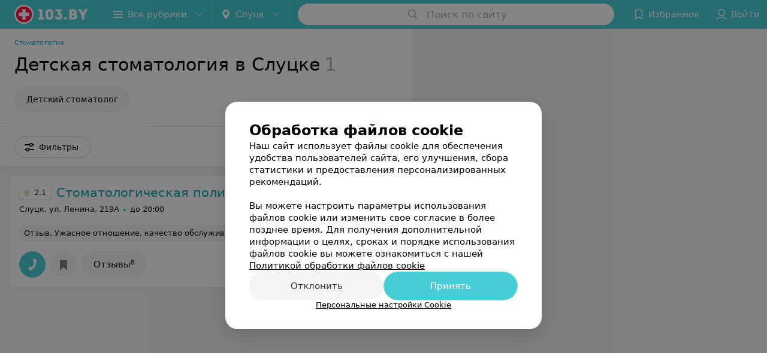

--- FILE ---
content_type: text/html; charset=utf-8
request_url: https://www.103.by/cat/stomatologii/detskaya-stomatologiya/sluck/
body_size: 7952
content:
<!DOCTYPE html><html lang="ru"><head><title id="title">Детская стоматология в Слуцке - запись на прием, цены на платные услуги, телефон регистратуры</title><meta name="viewport" content="width=device-width, height=device-height, initial-scale=1.0, user-scalable=0, maximum-scale=1.0"><meta name="format-detection" content="telephone=no"><link rel="shortcut icon" href="https://static2.103.by/common/images/favicons/favicon.ico"><link rel="icon" sizes="16x16 32x32 64x64" href="https://static2.103.by/common/images/favicons/favicon.ico"><link rel="apple-touch-icon" sizes="120x120" href="https://static2.103.by/common/images/favicons/favicon-120.png"><link rel="icon" type="image/png" sizes="16x16" href="https://static2.103.by/common/images/favicons/favicon-16.png"><meta name="msapplication-TileImage" content="undefined"><meta name="msapplication-square70x70logo" content="https://static2.103.by/common/images/favicons/favicon-70.png"><meta name="msapplication-square150x150logo" content="https://static2.103.by/common/images/favicons/favicon-150.png"><meta name="msapplication-square310x310logo" content="https://static2.103.by/common/images/favicons/favicon-310.png"><meta name="theme-color" content="#46cdd6"><meta name="yandex-verification" content="7c3606777f416af1"><meta name="google-site-verification" content="pKGZLDrn9DCu6YoS9AB4JI8Koj3OePj5NBuCnfkGhfQ"><link rel="preload stylesheet" as="style" type="text/css" href="https://static2.103.by/catalog/css/bundle.c7302c59d7cce4146ef9.css"><link rel="alternate" type="application/rss+xml" href="https://mag.103.by/news-rss-feed.xml"><link rel="canonical" href="https://www.103.by/cat/stomatologii/detskaya-stomatologiya/sluck/"><meta name="keywords" id="keywords"><meta name="description" content="Запись на прием в детскую стоматологию в Слуцке через сервис 103.by. Быстрое подтверждение записи, цены на платные услуги, телефоны регистратуры, отзывы о стоматологах." id="description"><link rel="canonical" href="https://www.103.by/cat/stomatologii/detskaya-stomatologiya/sluck/"><script>window.yaContextCb = window.yaContextCb || []</script><script src="https://yandex.ru/ads/system/context.js" async></script></head><body itemscope itemtype="http://schema.org/WebPage"><script>function loadSVG() {
  loadSVG.i += 1;
  if (loadSVG.i > 5) return;
  var ajax = new XMLHttpRequest();
  ajax.overrideMimeType("image/svg+xml");
  ajax.open("GET", 'https://static2.103.by/common/svg/symbol/icons.vQsRpSPPVo.svg', true);
  ajax.onload = function (e) {
    var div = document.createElement("div");
    div.innerHTML = ajax.responseText;
    document.body.insertBefore(div, document.body.childNodes[0]);
  }
  ajax.onerror = function() {
    loadSVG();
  }
  ajax.send();
}
loadSVG.i = 0;
</script><script>loadSVG();</script><div class="Main" id="root"><div class="Page Page--hasBanner Page--newCatalogStyle"><script type="application/ld+json">{"@context":"https://schema.org","@type":"Organization","name":"103.by","legalName":"103.by","url":"https://www.103.by","address":{"@type":"PostalAddress","addressCountry":"Республика Беларусь","addressLocality":"г. Минск","streetAddress":"улица Толбухина, 2, пом. 16","postalCode":"220012"},"contactPoint":{"@type":"ContactPoint","contactType":"customer support","telephone":"+375 291212755","email":"help@103.by","hoursAvailable":"Пн-Чт 09:00-18:00"},"sameAs":["https://www.instagram.com/103_by/","https://t.me/portal_103by","https://www.facebook.com/m103by","https://vk.com/m103by","https://www.youtube.com/@103by_media"]}</script><script type="application/ld+json">{"@context":"https://schema.org","@type":"Place"}</script><div class="Banner"><div class="Banner__vertical"><span class="Spinner" aria-hidden="true"></span><svg aria-hidden="true" class="Icon Banner__close Icon--remove-sign Icon--huge"><use xlink:href="#icon-remove-sign"></use></svg></div></div><div class="Header__wrapper"><header class="Container Header"><a class="LogoLink" href="https://www.103.by/main/sluck/" title="logo" aria-label="logo"><svg class="Logo Logo--header" title="logo"><use xlink:href="#icon-logo"></use></svg></a><div class="Header__leftPart"><div class="Header__categories"><div class="MenuItem Header__button MenuItem--withLeftIcon MenuItem--withRightIcon MenuItem--huge" role="button"><span class="MenuItem__text"><svg aria-hidden="true" class="Icon MenuItem__icon MenuItem__icon--left Icon--hamburger"><use xlink:href="#icon-hamburger"></use></svg><span>Все рубрики</span><svg aria-hidden="true" class="Icon MenuItem__icon MenuItem__icon--right Icon--menu-down"><use xlink:href="#icon-menu-down"></use></svg></span></div></div><div class="Header__cities"><div class="DropDown Header__dropDown DropDown--tick DropDown--huge" role="select"><svg aria-hidden="true" class="Icon Icon--city"><use xlink:href="#icon-city"></use></svg><svg class="Icon Icon--menu"><use xlink:href="#icon-menu-down"></use></svg><span title="Слуцк" class="DropDown__text u-ellipsis">Слуцк</span></div></div></div><div class="SearchContainer__wrapper"><div class="SearchContainer"><div class="Search Search--outModal"><form><div class="Search__placeholder"><span class="Search__iconWrapper"><svg aria-hidden="true" class="Icon Search__icon Icon--search"><use xlink:href="#icon-search"></use></svg></span><span class="Search__placeholder--text">Поиск по сайту</span></div><div class="Search__inputWrapper"><input type="text" id="search_open" value="" class="Search__input" disabled=""/></div></form></div><div class="SearchModal Overlay--animation"><div class="SearchContent__body"><div class="SearchContent"><div class="SearchResults"><ul class="SearchResults__items"></ul></div></div></div></div></div></div><div class="Header__rightPart"><div class="HeaderButton HeaderButton--search HeaderButton--withIcon"><span class="HeaderButton__item"><span class="HeaderButton__icon"><svg aria-hidden="true" class="Icon Icon--search-header Icon--massive"><use xlink:href="#icon-search-header"></use></svg></span><span class="HeaderButton__text"></span></span></div><div class="HeaderButton HeaderButton--favotites u-hidden-small-down HeaderButton--withIcon"><a href="https://www.103.by/profile/favorites/" class="HeaderButton__item"><span class="HeaderButton__icon"><svg aria-hidden="true" class="Icon Icon--favorites-header Icon--massive"><use xlink:href="#icon-favorites-header"></use></svg></span><span class="HeaderButton__text">Избранное</span></a></div><div class="DropDown UserBar UserBar__dropdown Header__dropDown  u-hidden-small-up DropDown--tick DropDown--huge" role="select"><svg aria-hidden="true" class="Icon Icon--user-header"><use xlink:href="#icon-user-header"></use></svg><svg class="Icon Icon--menu"><use xlink:href="#icon-menu-down"></use></svg><span title="Войти" class="DropDown__text u-ellipsis">Войти</span></div><div class="HeaderButton UserBar UserBar__button  u-hidden-small-down HeaderButton--withIcon"><a href="https://www.103.by/auth/login/" class="HeaderButton__item"><span class="HeaderButton__icon"><svg aria-hidden="true" class="Icon Icon--user-header Icon--massive"><use xlink:href="#icon-user-header"></use></svg></span><span class="HeaderButton__text">Войти</span></a></div></div></header></div><div class="Container CatalogNav__container"><ol class="Breadcrumbs CatalogNav__breadcrumbs" itemType="http://schema.org/BreadcrumbList" itemscope=""><li class="Breadcrumbs__item" itemProp="itemListElement" itemscope="" itemType="http://schema.org/ListItem"><a class="Breadcrumbs__text Link Link--shade--32 Link--colored Link--primary" href="https://www.103.by/cat/med/stomatologii/sluck/" itemProp="item"><span itemProp="name">Стоматология</span></a><meta itemProp="position" content="1"/></li></ol><div style="-webkit-flex:0 1 auto;-ms-flex:0 1 auto;flex:0 1 auto;-webkit-order:0;-ms-flex-order:0;order:0" class="flexContainer flexWrap--nowrap justifyContent--space-between alignItems--center alignContent--stretch flexDirection--row alignSelf--auto CatalogNav__header"><div class="CatalogNav__title"><h1 class="CatalogNav__heading u-paddingRight--2x">Детская стоматология в Слуцке</h1><span class="CatalogNav__count u-grayLightest">1</span></div></div><div class="FastLinks--scrollContainer"><div class="NowrapList ButtonToolbar FastLinks NowrapList--closed"><div class="FastLinks__item"><a href="https://www.103.by/doctor/detskij-stomatolog/minsk/" class="FastLinks__button Button Button--big ">Детский стоматолог</a></div><button class="Button FastLinks__toggle FastLinks__toggleUnwrap Button--big" style="display:none"><svg aria-hidden="true" class="Icon Icon--option-filter"><use xlink:href="#icon-option-filter"></use></svg></button><button class="Button FastLinks__toggle Button--big" style="display:none"><span class="Button__text">Свернуть</span></button></div><div class="TopRubricator__DropDown TopRubricator__DropDown--big" role="select"><svg aria-hidden="true" class="Icon Icon--dropdown"><use xlink:href="#icon-dropdown"></use></svg><span class="TopRubricator__DropDown__text"></span></div></div></div><div class="FilterToolbarWrapper"><div class="FilterToolbarContainer"><div class="FilterToolbar"><div class="FilterToolbar__filters FilterToolbar--desktop"><div class="FilterToolbar__filterItem FilterToolbar__toggleMap"><button class="Button FilterToolbar__roundedButton Button--white Button--round"><svg aria-hidden="true" class="Icon Icon--location-marker"><use xlink:href="#icon-location-marker"></use></svg><span class="Button__text">Карта</span></button></div><div class="FilterToolbar__filterItem"><div class="MenuItem FilterToolbar__allFiltersButton  MenuItem--button MenuItem--withLeftIcon" role="button"><span class="MenuItem__text"><svg aria-hidden="true" class="Icon MenuItem__icon MenuItem__icon--left Icon--settings"><use xlink:href="#icon-settings"></use></svg>Фильтры</span></div></div></div></div></div></div><div class="FilterToolbar__filters-falsePanel"></div><div class=" Fab Fab--big Fab--white Fab--shadow FilterToolbar__allFiltersMap "><svg aria-hidden="true" class="Icon Icon--settings Icon--massive"><use xlink:href="#icon-settings"></use></svg></div><div class="flexContainer flexWrap--nowrap justifyContent--flex-start alignItems--flex-start alignContent--stretch flexDirection--row Content" id="Content"><main class="MainContent"><div><div class="MainContent__paper MainContent__default"><div class="PlaceListWrapper"><div class="PlaceList --isOnlyPage"><div class="PlaceList__itemWrapper--content"><div data-index="0"></div><div class="PlaceList__itemWrapper"><div class="Place PlaceDefault body-1 --compact --hasNoSlider --hasContactsButton --rounded --hasGallery"><a href="https://spss.103.by/rubric/detskaya-stomatologiya/" target="_blank" class="Place__wholeLink"></a><div class="Place__contentWrapper"><div class="Place__header --right"><div class="Place__headerContent"><div class="Place__titleWrapper"><div class="Place__mainTitle"><a class="Place__rating" href="https://spss.103.by/rubric/detskaya-stomatologiya/#reviews" target="_blank"><span class="StarRating StarRating--placeRating "><span class="StarRating__star"><svg aria-hidden="true" class="Icon Icon--gray Icon--star"><use xlink:href="#icon-star"></use></svg><span class="fill" style="width:42%"><svg aria-hidden="true" class="Icon Icon--yellow Icon--star"><use xlink:href="#icon-star"></use></svg></span></span><span>2.1</span></span></a><a class="Place__headerLink Place__title
                Link" href="https://spss.103.by/rubric/detskaya-stomatologiya/" target="_blank" title="Стоматологическая поликлиника г. Слуцка" data-text="Стоматологическая поликлиника г. Слуцка">Стоматологическая поликлиника г. Слуцка</a></div></div><div class="Panel Place__content Place__content--address"><div class="Place__content-inner"><div class="Place__meta"><span class="Place__address Place__contentSub Place__address--clickable Place__address--hasNotDistance Link"><span class="Place__addressText">Слуцк, ул. Ленина, 219А</span></span><span class="Place__time Place__contentSub Place__time--clickable Link" title="Открыто"><span class="Place__timeWrapper"><span class="TimeMarker Place__timeMarker h6 TimeMarker--opened"></span>до 20:00</span></span></div></div></div></div></div><div class="Place__contentStatic"><div><div class="Place__review"><div class="Place__reviewMsg"><span class="Place__reviewLabel">Отзыв<!-- -->.</span> <!-- -->Ужасное отношение, качество обслуживание прям на нулевом уровне
Чтобы залечить ребенку зуб,нужно столько нервов и сил.
Чтобы взять талон , нужно приходить в поликлинику рано утром, а не придешь ,записывайся так , через два месяца нераньше запись (и это 21 век)
Куда смотрят глав врач, заведующий данного отделени , не понятно<!-- --> <div class="Place__reviewWholeMask"></div></div><span class="Place__reviewToggle Link"><span>Еще</span></span></div></div></div><div class="Place__buttons"><div class="Place__buttonsList"><a class="Button Place__showContacts Button--big Button--primary Button--rounded" role="button" target="CatalogButton"><span class="Button__iconWrapper"><svg aria-hidden="true" class="Icon Icon--earphone"><use xlink:href="#icon-earphone"></use></svg></span></a><button class="Button PlaceButton___favorite --hiddenTitle Button--big Button--rounded" target="CatalogButton"><svg aria-hidden="true" class="Icon Icon--favorites"><use xlink:href="#icon-favorites"></use></svg></button><a class="Button Button--big Button--rounded" href="https://spss.103.by#reviews" target="CatalogButton" rel="nofollow noopener"><span class="Button__text">Отзывы<sup class="Button__sup">8</sup></span></a></div></div></div></div></div></div></div><div></div></div></div><div class="Panel Panel--big SectionInfo Container"><div class="AddCompanyImg"><div></div><div></div></div></div></div></main></div><div></div><div class="FilterSidebar Paper"><div class="FilterSidebar__header"><div class="FilterSidebar__title">Все фильтры</div><div class="TouchIcon FilterSidebar__close"><svg aria-hidden="true" class="Icon Icon--close Icon--huge"><use xlink:href="#icon-close"></use></svg></div></div><div class="FilterSidebar__content"><div class="FilterSidebar__item --itemSpace"><div class="FilterSidebar__itemTitle">Тип учреждения</div><div class="CompositeButtons__wrapper Wrapper "><label class="CheckButton CompositeButtons__item"><input type="checkbox" class="CheckButton__input"/><span class="CheckButton__span">Государственное</span></label></div></div><div class="FilterSidebar__item"><label class="ToggleSwitch__label FilterSidebar__toggleSwitch  --disabled"><span class="ToggleSwitch"><input type="checkbox" class="ToggleSwitch__input"/><span class="ToggleSwitch__slider"></span></span><span class="ToggleSwitch__text">Поиск по карте</span></label></div></div><div class="FilterSidebar__buttons animated"><button class="Button Button--huge Button--flat"><svg aria-hidden="true" class="Icon Icon--close"><use xlink:href="#icon-close"></use></svg><span class="Button__text">Сбросить</span></button><button class="Button Button--huge Button--primary Button--flat"><span class="Button__text">Показать<!-- --> <!-- -->1</span></button></div></div><footer class="Footer"><div class="Footer__inner"><div class="FooterLine Container FooterLine--center FooterLine--gray FooterLine--addCompany"><span class="FooterLine__control FooterLine__item"><span><!--noindex--></span><a class="Button AddCompanyButton" href="https://info.103.by/add_company?utm_source=knopka_footer&amp;utm_medium=103.by&amp;utm_campaign=new_company" rel="nofollow" target="_blank"><span class="Button__iconWrapper"><svg aria-hidden="true" class="Icon Icon--plus Icon--massive"><use xlink:href="#icon-plus"></use></svg></span><span class="Button__text">Добавить компанию</span></a><span><!--/noindex--></span></span><span class="FooterLine__control FooterLine__item"><span><!--noindex--></span><a class="Button AddCompanyButton" href="https://info.103.by/add_doctor/?utm_source=knopka_footer&amp;utm_medium=103.by&amp;utm_campaign=add_doctor" rel="nofollow" target="_blank"><span class="Button__iconWrapper"><svg aria-hidden="true" class="Icon Icon--plus Icon--massive"><use xlink:href="#icon-plus"></use></svg></span><span class="Button__text">Добавить специалиста</span></a><span><!--/noindex--></span></span><span class="FooterLine__control FooterLine__item"><span><!--noindex--></span><a class="Button AddCompanyButton" href="https://info.103.by/apteka/?utm_source=knopka_footer&amp;utm_medium=103.by&amp;utm_campaign=add_apteka" rel="nofollow" target="_blank"><span class="Button__iconWrapper"><svg aria-hidden="true" class="Icon Icon--plus Icon--massive"><use xlink:href="#icon-plus"></use></svg></span><span class="Button__text">Добавить аптеку</span></a><span><!--/noindex--></span></span></div><div class="FooterLine Container FooterLine--main"><div class="FooterLine__logo"><a class="LogoLink" href="https://www.103.by/main/sluck/" title="logo" aria-label="logo"><svg class="Logo Logo--primary Logo--colored Footer__logo" title="logo"><use xlink:href="#icon-logo"></use></svg></a><div class="List FooterLine__social FooterLine__item List--small List--horizontal List--compact"><div class="List__item"><a class="SocialIcon --instagram" href="https://www.instagram.com/103_by/" title="instagram" aria-label="instagram"><img class="Image Image--loading SocialIcon__gray" src="" srcSet="" data-src="https://static2.103.by/common/images/f_instagram.svg" alt="instagram"/><img class="Image Image--loading SocialIcon__colored" src="" srcSet="" data-src="https://static2.103.by/common/images/f_instagram-color.png" alt="instagram"/></a></div><div class="List__item"><a class="SocialIcon --telegram" href="https://t.me/portal_103by" title="telegram" aria-label="telegram"><img class="Image Image--loading SocialIcon__gray" src="" srcSet="" data-src="https://static2.103.by/common/images/f_telegram.svg" alt="telegram"/><img class="Image Image--loading SocialIcon__colored" src="" srcSet="" data-src="https://static2.103.by/common/images/f_telegram-color.svg" alt="telegram"/></a></div><div class="List__item"><a class="SocialIcon --facebook" href="https://www.facebook.com/m103by" title="facebook" aria-label="facebook"><img class="Image Image--loading SocialIcon__gray" src="" srcSet="" data-src="https://static2.103.by/common/images/f_facebook.svg" alt="facebook"/><img class="Image Image--loading SocialIcon__colored" src="" srcSet="" data-src="https://static2.103.by/common/images/f_facebook-color.svg" alt="facebook"/></a></div><div class="List__item"><a class="SocialIcon --vk" href="https://vk.com/m103by" title="вконтакте" aria-label="вконтакте"><img class="Image Image--loading SocialIcon__gray" src="" srcSet="" data-src="https://static2.103.by/common/images/f_vk.svg" alt="vk"/><img class="Image Image--loading SocialIcon__colored" src="" srcSet="" data-src="https://static2.103.by/common/images/f_vk-color.svg" alt="vk"/></a></div><div class="List__item"><a class="SocialIcon --youtube" href="https://www.youtube.com/@103by_media" title="youtube" aria-label="youtube"><img class="Image Image--loading SocialIcon__gray" src="" srcSet="" data-src="https://static2.103.by/common/images/f_youtube.svg" alt="youtube"/><img class="Image Image--loading SocialIcon__colored" src="" srcSet="" data-src="https://static2.103.by/common/images/f_youtube-color.svg" alt="youtube"/></a></div></div></div><div class="FooterLine--box"><ul class="List FooterLine__list FooterLine__list--horizontal FooterLine__item List--small List--horizontal List--compact"><div class="List__item"><a class="Link Link--fadein FooterLink Link--shade-80" href="https://mag.103.by/editor/news/76743-o-projekte-103-by/?utm_source=link_footer&amp;utm_medium=103.by&amp;utm_campaign=about" target="_blank">О проекте</a></div><div class="List__item"><a class="Link Link--fadein FooterLink Link--shade-80" href="https://mag.103.by/editor/news/?utm_source=link_footer&amp;utm_medium=103.by&amp;utm_campaign=project-news" target="_blank">Новости проекта</a></div><div class="List__item"><a class="Link Link--fadein FooterLink Link--shade-80" href="https://info.103.by/ad/?utm_source=link_footer&amp;utm_medium=103.by&amp;utm_campaign=new_company" target="_blank">Размещение рекламы</a></div><div class="List__item"><a class="Link Link--fadein FooterLink Link--shade-80" href="http://103.partners/?utm_source=link_footer&amp;utm_medium=103.by&amp;utm_campaign=partners" rel="nofollow">Медицинский маркетинг</a></div><div class="List__item"><a class="Link Link--fadein FooterLink Link--shade-80" href="https://about.103.by/upload/public-contract.pdf" target="_blank" rel="nofollow">Публичный договор</a></div><div class="List__item"><a class="Link Link--fadein FooterLink Link--shade-80" href="https://mag.103.by/editor/information/108013-polyzovatelyskoje-soglashenije-servisov-103-by/?utm_source=link_footer&amp;utm_medium=103.by&amp;utm_campaign=user_agreement" target="_blank">Пользовательское соглашение</a></div><div class="List__item"><a class="Link Link--fadein FooterLink Link--shade-80" href="https://mag.103.by/editor/payment/49663-sposoby-oplaty/?utm_source=link_footer&amp;utm_medium=103.by&amp;utm_campaign=oplata" target="_blank">Способы оплаты</a></div><div class="List__item"><a class="Link Link--fadein FooterLink Link--shade-80" href="https://www.artox.com/?utm_source=link_footer&amp;utm_medium=103.by&amp;utm_campaign=artox" target="_blank" rel="nofollow">Вакансии</a></div><div class="List__item"><a class="Link Link--fadein FooterLink Link--shade-80" href="https://mag.103.by/editor/news/80303-partnery/?utm_source=link_footer&amp;utm_medium=103.by&amp;utm_campaign=partnery">Партнеры</a></div><div class="List__item"><a class="Link Link--fadein FooterLink FooterLink--color" href="https://info.103.by/form">Написать руководителю 103.by</a></div><div class="List__item"><a class="Link Link--fadein FooterLink Link--shade-80" href="https://info.103.by/user_support" target="_blank">Написать в поддержку</a></div><div class="List__item"><a class="Link Link--fadein FooterLink Link--shade-80">Персональные настройки cookie</a></div><div class="List__item"><a class="Link Link--fadein FooterLink Link--shade-80" href="https://mag.103.by/editor/information/108353-obrabotka-personalynyh-dannyh/" target="_blank">Обработка персональных данных</a></div></ul></div><div class="FooterCopyright"><small class="FooterCopyright__item FooterLine__caption Caption">© 2026 ООО «Артокс Лаб», УНП 191700409<!-- --> | 220012, Республика Беларусь, г. Минск, улица Толбухина, 2, пом. 16 | help@103.by</small><small class="FooterLine__caption Caption FooterLine__supportPhone">Служба поддержки<a class="Link FooterLink--color" href="tel:+375 291212755" target="_self"> <!-- -->+375 291212755</a></small></div></div></div></footer></div><div class="CookiesNotificationBy"><div class="CookiesNotificationBy__wrapper"><div class="CookiesNotificationBy__title">Обработка файлов cookie</div><div class="CookiesNotificationBy__text">Наш сайт использует файлы cookie для обеспечения удобства пользователей сайта, его улучшения, сбора статистики и предоставления персонализированных рекомендаций.<br/><br/>Вы можете настроить параметры использования файлов cookie или изменить свое согласие в более позднее время. Для получения дополнительной информации о целях, сроках и порядке использования файлов cookie вы можете ознакомиться с нашей<!-- --> <a class="CookiesNotificationBy__text--details" href="https://mag.103.by/editor/information/123334-politika-obrabotki-fajlov-cookie/?utm_source=103by&amp;utm_medium=pop_up_new&amp;utm_campaign=cookie" rel="noopener noreferrer" target="_blank">Политикой обработки файлов cookie</a></div><div class="CookiesNotificationBy__control"><div class="CookiesNotificationBy__control--buttons"><button class="Button Button--big Button--primary Button--rounded"><span class="Button__text">Отклонить</span></button><button class="Button Button--big Button--primary Button--rounded"><span class="Button__text">Принять</span></button></div><div class="CookiesNotificationBy__control--details">Персональные настройки Cookie</div></div></div></div></div><script src="https://www.103.by/cat/stomatologii/detskaya-stomatologiya/sluck/1_dWtIIgnFYgN.js" defer></script><script>window.dataLayer = [{"page_type":"places_catalog_page","page_description":{"rubric":{"url":"www.103.by/cat/stomatologii/detskaya-stomatologiya/sluck/","id":10156308,"name":"Детская стоматология","section":"Стоматологии (все направления)"}}}]</script><script src="https://static2.103.by/catalog/js/bundle.c7302c59d7cce4146ef9.js" defer></script><!-- Google Tag Manager --><script>!function (a, b, c, d, e) {
  a[d] = a[d] || [], a[d].push({ "gtm.start": (new Date).getTime(), event: "gtm.js" });
  var f = b.getElementsByTagName(c)[0], g = b.createElement(c), h = "dataLayer" != d ? "&l=" + d : "";
  g.async = !0, g.src = "//www.googletagmanager.com/gtm.js?id=" + e + h, f.parentNode.insertBefore(g, f)
}(window, document, "script", "dataLayer", "GTM-MZHSCG");</script><!-- End Google Tag Manager --><noscript><iframe src="//www.googletagmanager.com/ns.html?id=GTM-MZHSCG" height="0" width="0" style="display:none; visibility:hidden"></iframe></noscript></body></html>

--- FILE ---
content_type: application/javascript; charset=utf-8
request_url: https://www.103.by/cat/stomatologii/detskaya-stomatologiya/sluck/1_dWtIIgnFYgN.js
body_size: 8932
content:
window.__INITIAL_STATE__ = {"mobileApp":{"showIntro":0,"defaultTheme":"black","isMobileApp":false,"currentTheme":"black","visibleToolbar":true},"rubric":{"noindex":false,"info":{"id":10156308,"url":"detskaya-stomatologiya","title":"Детская стоматология","hasMap":true,"locale":"ru","section":{"id":"12","url":"stomatologii","title":"Стоматологии (все направления)","hasTopBanner":null,"isShowPageSection":false},"hasBanner":true,"sectionId":12,"allSections":[12,843],"specialities":[250,215],"sectionBanners":[{"params":{"p1":"csjnq","p2":"fgou","puid43":"1"},"isReload":true,"sectionId":12},{"params":{"p1":"csjnq","p2":"fgou","puid38":"59","puid43":"1"},"isReload":true,"sectionId":843}],"showCityInTitle":true,"languageSettings":[],"reviewPlaceholder":"Оставляйте отзыв и получайте бонусы от партнеров 103.by!","placeConnectionType":"manual","showRubricFastLinks":true,"allowBannerOnCatalog":false,"personalPagePathType":"by_rubric","showRubricCitiesLinks":true,"showPersonalFooterLinks":true,"personalPagePathRubricId":"10156308","personalPagePathRubricUrl":"detskaya-stomatologiya","template":{"id":10156308,"title":"Стандартный шаблон","isMain":1,"rubricId":10156308,"imageSize":"small","showCities":true,"pageViewType":"default","specialities":[250,215],"menuBlockType":"top_rubricator","pageLogicType":"places_list_rotated","pageUrlPrefix":"cat","backgroundHref":null,"rubricatorType":"icon","backgroundImage":null,"priceSheetTypes":"all","backgroundMobile":null,"isFeedUrlsShowed":false,"showCompactImage":true,"isDisplayQrButton":false,"isShowStaffRating":false,"backgroundLeftSide":null,"isShowPlacesRating":true,"showRobotsInRubric":false,"backgroundColorCode":null,"backgroundRightSide":null,"defaultSortProducts":"popularity-down","rubricatorColorCode":null,"showAsCatalogListTab":false,"defaultViewTypeProducts":"list","rubricatorTextColorCode":null,"pageSeoDefaultTemplateType":"places_list","isDisplayConsultationButton":false}},"currentFastLink":null},"showCities":true,"location":{"protocol":"https:","slashes":true,"auth":null,"host":"103.by","port":null,"hostname":"103.by","hash":null,"search":null,"query":{},"pathname":"/cat/stomatologii/detskaya-stomatologiya/sluck/","path":"/cat/stomatologii/detskaya-stomatologiya/sluck/","href":"https://www.103.by/cat/stomatologii/detskaya-stomatologiya/sluck/","www":true,"domain":"103.by","subdomain":null,"baseURL":"https://www.103.by/cat/stomatologii/detskaya-stomatologiya/sluck/","domains":["by","103"],"origin":"https://www.103.by","geo":{"city":"sluck","cityObject":{"id":370,"title":"Слуцк","prepositionalTitle":"Слуцке","url":"sluck","isRegional":false,"latitude":53.021,"longitude":27.554,"zoom":12,"rubricMaps":null,"showInSelect":true,"dateTime":"2026-01-27T10:03:43+03:00"}},"rootURL":"https://www.103.by/main/sluck/","params":{"section":"stomatologii","rubric":"detskaya-stomatologiya","city":"sluck","template":"cat","controller":"list"}},"fastLinks":[],"contactsPopup":{"id":null,"open":false,"launchedFrom":null,"success":false,"worktime":[],"contacts":[],"inNetwork":false,"placesCount":0,"phones":[],"opening_info":{},"address":{}},"offersPopup":{"offers":[],"buttons":[],"phones":[],"onShowContactsPopup":null,"onBookingClick":null,"showNumberPlace":null,"onPageRedirect":null,"url":"","placeUrl":"","href":""},"breadcrumbs":[{"href":null,"text":"Стоматологии (все направления)","isNativeLink":false},{"href":null,"text":"Детская стоматология в Слуцке","isNativeLink":false}],"pagination":{"start":1,"end":false},"listBanners":[{"id":7835,"params":{"p1":"csjng","p2":"fork","puid38":"57","puid43":"1"},"status":true,"adaptive":["tablet","phone"],"phoneWidth":768,"containerId":"16442186697119553","placementId":null,"showForPage":"all","tabletWidth":1000,"reloadsCount":null,"isAutoReloads":false,"reloadsInterval":null,"insertAfterPosition":3,"data":{"bt":52}}],"categoriesMenu":{"categories":[],"open":false,"pageIndex":-1,"menuLabel":"Все рубрики","selectedIndex":-1},"filters":{"filters":[{"id":933,"title":"Тип учреждения","type":"multicheckbox","showInFastLinks":false,"showedOptionsCount":2,"options":[{"id":6943,"value":"Государственное","checked":false}],"isVisible":true,"hasChecked":false},{"id":0,"type":"map","title":"Поиск по карте","isVisible":true,"options":[{"id":"on","value":"on"},{"id":"off","value":"off"}]}],"selected":[],"sorting":[],"showedFiltersCount":0,"nearbyPlacesFilter":{"isPending":false,"checked":false},"viewType":[]},"banner":{"included":true,"isOpened":true},"footer":[],"cities":[{"id":1,"title":"Минск","prepositionalTitle":"Минске","url":"minsk","isRegional":true,"latitude":53.9045,"longitude":27.5615,"zoom":11,"rubricMaps":null,"showInSelect":true,"dateTime":"2026-01-27T10:03:43+03:00","isActive":false},{"id":5,"title":"Брест","prepositionalTitle":"Бресте","url":"brest","isRegional":true,"latitude":52.1014,"longitude":23.6936,"zoom":12,"rubricMaps":null,"showInSelect":true,"dateTime":"2026-01-27T10:03:43+03:00","isActive":false},{"id":4,"title":"Витебск","prepositionalTitle":"Витебске","url":"vitebsk","isRegional":true,"latitude":55.1862,"longitude":30.2155,"zoom":12,"rubricMaps":null,"showInSelect":true,"dateTime":"2026-01-27T10:03:43+03:00","isActive":false},{"id":2,"title":"Гомель","prepositionalTitle":"Гомеле","url":"gomel","isRegional":true,"latitude":52.4205,"longitude":31.0305,"zoom":11,"rubricMaps":null,"showInSelect":true,"dateTime":"2026-01-27T10:03:43+03:00","isActive":false},{"id":3,"title":"Гродно","prepositionalTitle":"Гродно","url":"grodno","isRegional":true,"latitude":53.6739,"longitude":23.8277,"zoom":13,"rubricMaps":null,"showInSelect":true,"dateTime":"2026-01-27T10:03:43+03:00","isActive":false},{"id":6,"title":"Могилев","prepositionalTitle":"Могилеве","url":"mogilev","isRegional":true,"latitude":53.8715,"longitude":30.3217,"zoom":11,"rubricMaps":null,"showInSelect":true,"dateTime":"2026-01-27T10:03:43+03:00","isActive":false},{"id":251,"title":"Барановичи","prepositionalTitle":"Барановичах","url":"baranovichi","isRegional":false,"latitude":53.1313,"longitude":26.0174,"zoom":13,"rubricMaps":null,"showInSelect":true,"dateTime":"2026-01-27T10:03:43+03:00","isActive":false},{"id":253,"title":"Береза","prepositionalTitle":"Березе","url":"bereza","isRegional":false,"latitude":52.5373,"longitude":24.9789,"zoom":13,"rubricMaps":null,"showInSelect":true,"dateTime":"2026-01-27T10:03:43+03:00","isActive":false},{"id":379,"title":"Бобруйск","prepositionalTitle":"Бобруйске","url":"bobrujsk","isRegional":false,"latitude":53.1446,"longitude":29.2214,"zoom":12,"rubricMaps":null,"showInSelect":true,"dateTime":"2026-01-27T10:03:43+03:00","isActive":false},{"id":352,"title":"Борисов","prepositionalTitle":"Борисове","url":"borisov","isRegional":false,"latitude":54.2362,"longitude":28.5074,"zoom":12,"rubricMaps":null,"showInSelect":true,"dateTime":"2026-01-27T10:03:43+03:00","isActive":false},{"id":15789562,"title":"Боровляны","prepositionalTitle":"Боровлянах","url":"borovliany","isRegional":false,"latitude":53.9949,"longitude":27.6682,"zoom":12,"rubricMaps":null,"showInSelect":true,"dateTime":"2026-01-27T10:03:43+03:00","isActive":false},{"id":332,"title":"Волковыск","prepositionalTitle":"Волковыске","url":"volkovysk","isRegional":false,"latitude":53.1476,"longitude":24.4391,"zoom":13,"rubricMaps":null,"showInSelect":true,"dateTime":"2026-01-27T10:03:43+03:00","isActive":false},{"id":354,"title":"Воложин","prepositionalTitle":"Воложине","url":"volozhin","isRegional":false,"latitude":54.0882,"longitude":26.5255,"zoom":14,"rubricMaps":null,"showInSelect":true,"dateTime":"2026-01-27T10:03:43+03:00","isActive":false},{"id":15789603,"title":"Вся Беларусь","prepositionalTitle":"Беларуси","url":"belarus","isRegional":false,"latitude":53.5349,"longitude":28.0411,"zoom":7,"rubricMaps":null,"showInSelect":true,"dateTime":"2026-01-27T10:03:43+03:00","isActive":false},{"id":283,"title":"Глубокое","prepositionalTitle":"Глубоком","url":"glubokoje","isRegional":false,"latitude":55.1482,"longitude":27.6851,"zoom":13,"rubricMaps":null,"showInSelect":true,"dateTime":"2026-01-27T10:03:43+03:00","isActive":false},{"id":383,"title":"Горки","prepositionalTitle":"Горках","url":"gorki","isRegional":false,"latitude":54.2825,"longitude":30.9904,"zoom":12,"rubricMaps":null,"showInSelect":true,"dateTime":"2026-01-27T10:03:43+03:00","isActive":false},{"id":356,"title":"Дзержинск","prepositionalTitle":"Дзержинске","url":"dzerzhinsk","isRegional":false,"latitude":53.685,"longitude":27.1326,"zoom":13,"rubricMaps":null,"showInSelect":true,"dateTime":"2026-01-27T10:03:43+03:00","isActive":false},{"id":316,"title":"Жлобин","prepositionalTitle":"Жлобине","url":"zhlobin","isRegional":false,"latitude":52.8946,"longitude":30.0255,"zoom":13,"rubricMaps":null,"showInSelect":true,"dateTime":"2026-01-27T10:03:43+03:00","isActive":false},{"id":357,"title":"Жодино","prepositionalTitle":"Жодино","url":"zhodino","isRegional":false,"latitude":54.1022,"longitude":28.3219,"zoom":12,"rubricMaps":null,"showInSelect":true,"dateTime":"2026-01-27T10:03:43+03:00","isActive":false},{"id":358,"title":"Заславль","prepositionalTitle":"Заславле","url":"zaslavly","isRegional":false,"latitude":54.0006,"longitude":27.2768,"zoom":13,"rubricMaps":null,"showInSelect":true,"dateTime":"2026-01-27T10:03:43+03:00","isActive":false},{"id":265,"title":"Кобрин","prepositionalTitle":"Кобрине","url":"kobrin","isRegional":false,"latitude":52.2141,"longitude":24.3582,"zoom":12,"rubricMaps":null,"showInSelect":true,"dateTime":"2026-01-27T10:03:43+03:00","isActive":false},{"id":15789743,"title":"Колодищи","prepositionalTitle":"Колодищах","url":"kolodischi","isRegional":false,"latitude":53.9326,"longitude":27.7831,"zoom":11,"rubricMaps":null,"showInSelect":true,"dateTime":"2026-01-27T10:03:43+03:00","isActive":false},{"id":290,"title":"Лепель","prepositionalTitle":"Лепеле","url":"lepely","isRegional":false,"latitude":54.8782,"longitude":28.6981,"zoom":13,"rubricMaps":null,"showInSelect":true,"dateTime":"2026-01-27T10:03:43+03:00","isActive":false},{"id":15789547,"title":"Лесной пос.","prepositionalTitle":"Лесной пос.","url":"lesnoy","isRegional":false,"latitude":54.0003,"longitude":27.6732,"zoom":12,"rubricMaps":null,"showInSelect":true,"dateTime":"2026-01-27T10:03:43+03:00","isActive":false},{"id":340,"title":"Лида","prepositionalTitle":"Лиде","url":"lida","isRegional":false,"latitude":53.904,"longitude":25.2965,"zoom":12,"rubricMaps":null,"showInSelect":true,"dateTime":"2026-01-27T10:03:43+03:00","isActive":false},{"id":364,"title":"Логойск","prepositionalTitle":"Логойске","url":"logojsk","isRegional":false,"latitude":54.2084,"longitude":27.8522,"zoom":13,"rubricMaps":null,"showInSelect":true,"dateTime":"2026-01-27T10:03:43+03:00","isActive":false},{"id":266,"title":"Лунинец","prepositionalTitle":"Лунинце","url":"luninec","isRegional":false,"latitude":52.2414,"longitude":26.8041,"zoom":13,"rubricMaps":null,"showInSelect":true,"dateTime":"2026-01-27T10:03:43+03:00","isActive":false},{"id":15789555,"title":"Любань","prepositionalTitle":"Любане","url":"luban-district","isRegional":false,"latitude":52.7993,"longitude":27.9938,"zoom":14,"rubricMaps":null,"showInSelect":true,"dateTime":"2026-01-27T10:03:43+03:00","isActive":false},{"id":365,"title":"Марьина Горка","prepositionalTitle":"Марьиной Горке","url":"maryina-gorka","isRegional":false,"latitude":53.5098,"longitude":28.1531,"zoom":13,"rubricMaps":null,"showInSelect":true,"dateTime":"2026-01-27T10:03:43+03:00","isActive":false},{"id":321,"title":"Мозырь","prepositionalTitle":"Мозыре","url":"mozyry","isRegional":false,"latitude":52.0529,"longitude":29.2382,"zoom":12,"rubricMaps":null,"showInSelect":true,"dateTime":"2026-01-27T10:03:43+03:00","isActive":false},{"id":367,"title":"Молодечно","prepositionalTitle":"Молодечно","url":"molodechno","isRegional":false,"latitude":54.3105,"longitude":26.8554,"zoom":13,"rubricMaps":null,"showInSelect":true,"dateTime":"2026-01-27T10:03:43+03:00","isActive":false},{"id":368,"title":"Мядель","prepositionalTitle":"Мяделе","url":"myadely","isRegional":false,"latitude":54.8772,"longitude":26.9388,"zoom":13,"rubricMaps":null,"showInSelect":true,"dateTime":"2026-01-27T10:03:43+03:00","isActive":false},{"id":369,"title":"Несвиж","prepositionalTitle":"Несвиже","url":"nesvizh","isRegional":false,"latitude":53.2226,"longitude":26.6766,"zoom":13,"rubricMaps":null,"showInSelect":true,"dateTime":"2026-01-27T10:03:43+03:00","isActive":false},{"id":342,"title":"Новогрудок","prepositionalTitle":"Новогрудке","url":"novogrudok","isRegional":false,"latitude":53.5977,"longitude":25.8244,"zoom":13,"rubricMaps":null,"showInSelect":true,"dateTime":"2026-01-27T10:03:43+03:00","isActive":false},{"id":293,"title":"Новополоцк","prepositionalTitle":"Новополоцке","url":"novopolock","isRegional":false,"latitude":55.5273,"longitude":28.6015,"zoom":12,"rubricMaps":null,"showInSelect":true,"dateTime":"2026-01-27T10:03:43+03:00","isActive":false},{"id":294,"title":"Орша","prepositionalTitle":"Орше","url":"orsha","isRegional":false,"latitude":54.523,"longitude":30.4262,"zoom":13,"rubricMaps":null,"showInSelect":true,"dateTime":"2026-01-27T10:03:43+03:00","isActive":false},{"id":395,"title":"Осиповичи","prepositionalTitle":"Осиповичах","url":"osipovichi","isRegional":false,"latitude":53.3049,"longitude":28.6357,"zoom":13,"rubricMaps":null,"showInSelect":true,"dateTime":"2026-01-27T10:03:43+03:00","isActive":false},{"id":366,"title":"Пинск","prepositionalTitle":"Пинске","url":"pinsk","isRegional":false,"latitude":52.1408,"longitude":26.0712,"zoom":12,"rubricMaps":null,"showInSelect":true,"dateTime":"2026-01-27T10:03:43+03:00","isActive":false},{"id":295,"title":"Полоцк","prepositionalTitle":"Полоцке","url":"polock","isRegional":false,"latitude":55.4947,"longitude":28.7585,"zoom":12,"rubricMaps":null,"showInSelect":true,"dateTime":"2026-01-27T10:03:43+03:00","isActive":false},{"id":270,"title":"Пружаны","prepositionalTitle":"Пружанах","url":"pruzhany","isRegional":false,"latitude":52.5558,"longitude":24.4555,"zoom":13,"rubricMaps":null,"showInSelect":true,"dateTime":"2026-01-27T10:03:43+03:00","isActive":false},{"id":325,"title":"Речица","prepositionalTitle":"Речице","url":"rechica","isRegional":false,"latitude":52.3586,"longitude":30.396,"zoom":13,"rubricMaps":null,"showInSelect":true,"dateTime":"2026-01-27T10:03:43+03:00","isActive":false},{"id":326,"title":"Рогачев","prepositionalTitle":"Рогачеве","url":"rogachev","isRegional":false,"latitude":53.0919,"longitude":30.0504,"zoom":13,"rubricMaps":null,"showInSelect":true,"dateTime":"2026-01-27T10:03:43+03:00","isActive":false},{"id":327,"title":"Светлогорск","prepositionalTitle":"Светлогорске","url":"svetlogorsk","isRegional":false,"latitude":52.6267,"longitude":29.749,"zoom":12,"rubricMaps":null,"showInSelect":true,"dateTime":"2026-01-27T10:03:43+03:00","isActive":false},{"id":346,"title":"Слоним","prepositionalTitle":"Слониме","url":"slonim","isRegional":false,"latitude":53.0844,"longitude":25.3412,"zoom":12,"rubricMaps":null,"showInSelect":true,"dateTime":"2026-01-27T10:03:43+03:00","isActive":false},{"id":370,"title":"Слуцк","prepositionalTitle":"Слуцке","url":"sluck","isRegional":false,"latitude":53.021,"longitude":27.554,"zoom":12,"rubricMaps":null,"showInSelect":true,"dateTime":"2026-01-27T10:03:43+03:00","isActive":true},{"id":371,"title":"Смолевичи","prepositionalTitle":"Смолевичах","url":"smolevichi","isRegional":false,"latitude":54.0297,"longitude":28.0892,"zoom":13,"rubricMaps":null,"showInSelect":true,"dateTime":"2026-01-27T10:03:43+03:00","isActive":false},{"id":347,"title":"Сморгонь","prepositionalTitle":"Сморгони","url":"smorgony","isRegional":false,"latitude":54.4762,"longitude":26.3981,"zoom":13,"rubricMaps":null,"showInSelect":true,"dateTime":"2026-01-27T10:03:43+03:00","isActive":false},{"id":372,"title":"Солигорск","prepositionalTitle":"Солигорске","url":"soligorsk","isRegional":false,"latitude":52.7899,"longitude":27.5224,"zoom":13,"rubricMaps":null,"showInSelect":true,"dateTime":"2026-01-27T10:03:43+03:00","isActive":false},{"id":374,"title":"Столбцы","prepositionalTitle":"Столбцах","url":"stolbcy","isRegional":false,"latitude":53.4863,"longitude":26.7452,"zoom":13,"rubricMaps":null,"showInSelect":true,"dateTime":"2026-01-27T10:03:43+03:00","isActive":false},{"id":376,"title":"Червень","prepositionalTitle":"Червне","url":"cherveny","isRegional":false,"latitude":53.7117,"longitude":28.4245,"zoom":13,"rubricMaps":null,"showInSelect":true,"dateTime":"2026-01-27T10:03:43+03:00","isActive":false}],"places":{"items":[{"id":10215927,"type":"default","text_type":null,"title":"Стоматологическая поликлиника г. Слуцка","short_title":null,"short_description":null,"url":"spss","state":"free","is_enable_comments":true,"view_info":{"type":"compact","image":null,"imageResource":null,"description":null,"default_page":"https://spss.103.by/rubric/detskaya-stomatologiya/"},"address":{"floor":null,"office":null,"street":"ул. Ленина","building":"219А","description":null,"city":{"id":370,"type":"city","zoom":"12","title":"Слуцк","latitude":"53.021","longitude":"27.554","isRegional":null,"showInSelect":"1","transcription":"sluck","prepositionalTitle":"Слуцке"},"market":null,"count_addresses":1,"linked_place_id":null,"hideCity":false,"officeType":null},"opening_info":{"is_open":true,"worktimes":null,"description":"до 20:00"},"adv_message":null,"buttons":[{"type":"favorites","title":"В избранное"},{"id":47313,"type":"reviews","title":"Отзывы","enableNofollow":false,"url":"https://spss.103.by#reviews","reviewsCount":"8"}],"delivery_services":null,"props":[],"phone_count":4,"driveway":{"id":10211750,"coords":[53.0351,27.5629],"showMap":true,"title":"Стоматологическая поликлиника г. Слуцка"},"phones":[{"id":"22426","sort_order":"1","description":"регистратура","type":"default","hideCountryCode":false,"countryCode":"375","phoneCode":"1795","phoneNumber":"56771"},{"id":"22427","sort_order":"2","description":"регистратура","type":"default","hideCountryCode":false,"countryCode":"375","phoneCode":"1795","phoneNumber":"62327"},{"id":"22428","sort_order":"3","description":"платное отделение","type":"default","hideCountryCode":false,"countryCode":"375","phoneCode":"1795","phoneNumber":"53742"},{"id":"140463","sort_order":"4","description":"касса","type":"default","hideCountryCode":false,"countryCode":"375","phoneCode":"1795","phoneNumber":"22120"}],"logo":null,"forms":[],"staff":[],"integrations":[],"galleries":[],"integrations_with_services":null,"review":{"text":"Ужасное отношение, качество обслуживание прям на нулевом уровне\nЧтобы залечить ребенку зуб,нужно столько нервов и сил.\nЧтобы взять талон , нужно приходить в поликлинику рано утром, а не придешь ,записывайся так , через два месяца нераньше запись (и это 21 век)\nКуда смотрят глав врач, заведующий данного отделени , не понятно","reviewsCount":8},"reviewsCount":8,"photo_slider":[],"exist_offers":false,"placeRating":2.1,"offers":[],"delivery":{},"hasIntegrations":false,"showButtonAllAddresses":false,"shortTitle":null,"inNetwork":false,"placeUrl":"https://spss.103.by","isSameDomain":true,"href":"https://spss.103.by/rubric/detskaya-stomatologiya/","isPS":true,"offersViewType":"default"}],"placeIds":[],"rotationCycleNumber":30838,"premiumPlacesCount":0,"count":1,"offset":0,"searchArea":{},"networks":[],"staffLimit":5},"promoPlace":null,"promo":{"list":[],"uuid":"_8ZrrLoJDY"},"page":{"name":"catalog","showCookiesNotification":true,"flags":{"isMobileApp":false,"isIOS":false,"isAndroid":false,"isIPhoneX":false,"isLog":false,"isError":false,"isFast":false,"isTest":false,"isCache":false,"isMark":false,"isFeature":false,"isToprubricator":false,"isCatalog":false,"isSvg":false,"isScript":false,"isMetrika":false},"groupNetworks":true,"placeConnectionType":"manual","title":"Детская стоматология","url":"detskaya-stomatologiya","sectionTitle":"Стоматологии (все направления)","sectionUrl":"stomatologii","isShowPageSection":false,"hasMap":true,"personalPagePathType":"by_rubric","template":{"id":10156308,"title":"Стандартный шаблон","isMain":1,"rubricId":10156308,"imageSize":"small","showCities":true,"pageViewType":"default","specialities":[250,215],"menuBlockType":"top_rubricator","pageLogicType":"places_list_rotated","pageUrlPrefix":"cat","backgroundHref":null,"rubricatorType":"icon","backgroundImage":null,"priceSheetTypes":"all","backgroundMobile":null,"isFeedUrlsShowed":false,"showCompactImage":true,"isDisplayQrButton":false,"isShowStaffRating":false,"backgroundLeftSide":null,"isShowPlacesRating":true,"showRobotsInRubric":false,"backgroundColorCode":null,"backgroundRightSide":null,"defaultSortProducts":"popularity-down","rubricatorColorCode":null,"showAsCatalogListTab":false,"defaultViewTypeProducts":"list","rubricatorTextColorCode":null,"pageSeoDefaultTemplateType":"places_list","isDisplayConsultationButton":false},"rubricId":10156308,"cityId":370,"sectionId":12,"allSections":[12,843]},"tabs":[],"seo":{"id":"26","h1":"Детская стоматология в Слуцке","title":"Детская стоматология в Слуцке - запись на прием, цены на платные услуги, телефон регистратуры","keywords":null,"description":"Запись на прием в детскую стоматологию в Слуцке через сервис 103.by. Быстрое подтверждение записи, цены на платные услуги, телефоны регистратуры, отзывы о стоматологах.","text":"","textSeo":"","textTable":"","shortTitle":"Детская стоматология","useShortTitle":false},"map":{"markers":[],"cards":[],"zoom":13,"minZoom":5,"maxZoom":18,"coords":[],"userPosition":null,"activePlace":{"id":null,"uuid":0,"status":null},"bounds":null,"isFullScreen":false,"enableSearch":true,"isLargeUpScreenSize":false,"positionOnceUpdated":false,"resetOptions":false,"hasVisiblePoints":false,"rotationCycleNumber":0,"rubricId":null},"ui":{"Sidebar":{"filter":{"isOpened":false},"gdsRubricator":{"isOpened":false}},"Pagination":{"isLoading":false},"ItemsList":{"isLoading":false}},"i18n":{"lang":"ru","links":[],"userLang":null},"search":{"categories":[],"results":[],"history":[],"placeholder":"Поиск по сайту","isContentLoaded":false,"totalCount":0,"uuid":"y8hO2wlQ09","isOpen":false,"showCategories":true,"redirect":true,"__value__":"","initialValue":"","__value_was_changed__":false},"forms":{},"apiKey":{"key":"00f5be0997365a2105705e599d61ac0a","timestamp":1769512528},"header":{"fixedNodes":[],"topOffset":0,"title":{"isOutside":false,"text":""}},"relinkingBlocks":{"rubrics":{"title":"Вам будет интересно","items":[]},"countries":{"title":"Детская стоматология в других городах","items":[]},"geoFastLinks":{"title":"Вам будет интересно","items":[]},"sectionsGeoFastLinks":{"title":"Смотрите также","items":[]}},"topRubricator":{"breadCrumbs":[{"id":64773,"icon":null,"imageBg":null,"max_depth_displayed":5,"has_link":true,"url":"https://www.103.by/cat/med/stomatologii/sluck/","params":{"type":"Catalog_Rubric","params":{"pageUrlPrefix":"cat","cityUrl":"sluck","sectionUrl":"med","rubricUrl":"stomatologii"}},"isSameDomain":true,"title":"Стоматология","shortTitle":"","childs":null,"type":"catalogPlaceRubric","isCurrentCategory":false,"isNativeLink":true,"href":"https://www.103.by/cat/med/stomatologii/sluck/","text":"Стоматология","nodeId":64773},{"id":64853,"icon":null,"imageBg":null,"max_depth_displayed":5,"has_link":true,"url":"https://www.103.by/cat/stomatologii/detskaya-stomatologiya/sluck/","params":{"type":"Catalog_Rubric","params":{"pageUrlPrefix":"cat","cityUrl":"sluck","sectionUrl":"stomatologii","rubricUrl":"detskaya-stomatologiya"}},"isSameDomain":true,"title":"Детская стоматология","shortTitle":"","childs":null,"type":"catalogPlaceRubric","isCurrentCategory":true,"isNativeLink":true,"href":null,"text":"Детская стоматология","nodeId":64853}],"items":[{"id":145177,"icon":null,"imageBg":null,"max_depth_displayed":5,"has_link":true,"url":"https://www.103.by/doctor/detskij-stomatolog/minsk/","params":{"type":"External","params":{"cityUrl":"sluck","url":"https://www.103.by/doctor/detskij-stomatolog/minsk/"}},"isSameDomain":true,"title":"Детский стоматолог","shortTitle":"","childs":[],"type":"url"}],"dynamicItems":[{"id":64773,"title":"Стоматология","short_title":null,"special_project_header":null,"icon":null,"type":"catalogPlaceRubric","has_link":true,"max_depth_displayed":5,"child_count":19,"item":{"title":"Стоматология","url":"stomatologii","section":{"id":7,"title":"Поликлиники и больницы","url":"med"},"template":{"id":1,"url":"cat","page_logic_type":"places_list_rotated","title":"Стандартный шаблон"}},"description":null,"child":[64853],"url":"https://www.103.by/cat/med/stomatologii/sluck/","params":{"type":"Catalog_Rubric","params":{"pageUrlPrefix":"cat","cityUrl":"sluck","sectionUrl":"med","rubricUrl":"stomatologii"}},"imageBg":null,"removedChildCount":18,"parentId":null,"sortOrder":0},{"id":64853,"title":"Детская стоматология","short_title":null,"special_project_header":null,"icon":null,"type":"catalogPlaceRubric","has_link":true,"max_depth_displayed":5,"child_count":3,"item":{"title":"Детская стоматология","url":"detskaya-stomatologiya","section":{"id":12,"title":"Стоматологии (все направления)","url":"stomatologii"},"template":{"id":10156308,"url":"cat","page_logic_type":"places_list_rotated","title":"Стандартный шаблон"}},"description":null,"child":[145177],"url":"https://www.103.by/cat/stomatologii/detskaya-stomatologiya/sluck/","params":{"type":"Catalog_Rubric","params":{"pageUrlPrefix":"cat","cityUrl":"sluck","sectionUrl":"stomatologii","rubricUrl":"detskaya-stomatologiya"}},"imageBg":null,"removedChildCount":2,"parentId":64773,"sortOrder":1,"isLast":false},{"id":145177,"title":"Детский стоматолог","short_title":null,"special_project_header":null,"icon":null,"type":"url","has_link":true,"max_depth_displayed":5,"child_count":0,"item":{"url":"https://www.103.by/doctor/detskij-stomatolog/minsk/"},"description":"Введите описание пункта","childs":null,"child":[],"url":"https://www.103.by/doctor/detskij-stomatolog/minsk/","params":{"type":"External","params":{"cityUrl":"sluck","url":"https://www.103.by/doctor/detskij-stomatolog/minsk/"}},"imageBg":null,"removedChildCount":0,"parentId":64853,"sortOrder":2}],"viewType":"icon","activeNodeId":64853,"openNodeId":null,"loading":false,"isBackStep":false,"specialHeader":null,"selectedNode":{"id":64853,"title":"Детская стоматология","short_title":null,"special_project_header":null,"icon":null,"type":"catalogPlaceRubric","has_link":true,"max_depth_displayed":5,"child_count":3,"item":{"title":"Детская стоматология","url":"detskaya-stomatologiya","section":{"id":12,"title":"Стоматологии (все направления)","url":"stomatologii"},"template":{"id":10156308,"url":"cat","page_logic_type":"places_list_rotated","title":"Стандартный шаблон"}},"description":null,"child":[145177],"url":"https://www.103.by/cat/stomatologii/detskaya-stomatologiya/sluck/","params":{"type":"Catalog_Rubric","params":{"pageUrlPrefix":"cat","cityUrl":"sluck","sectionUrl":"stomatologii","rubricUrl":"detskaya-stomatologiya"}},"imageBg":null,"removedChildCount":2,"parentId":64773,"sortOrder":1,"isLast":false}},"gdsRubricator":{"id":null,"items":[]},"rubricator":{"items":[],"activeNodeId":null,"loading":false,"selectedNode":{"title":"Выберите услугу"},"isBackStep":false,"openRubricatorFirstLevel":false,"dates":{},"rubricUrl":"detskaya-stomatologiya"},"toast":{"items":[]},"gallery":{"galleryPhotos":[],"title":"","startIndex":0,"placeHref":"","placeUrl":"","placeId":0},"searchBooking":{},"favorites":{"place":[],"drug":[]},"userInfo":{"user":{"permissionsAreSet":false,"authorized":false,"roles":[],"places":[],"networks":[],"loginPopup":{"open":false,"url":"","type":""},"loginURL":"https://www.103.by/auth/login/","timezoneOffset":0}},"goods":{"items":[],"count":0,"topProducts":{"count":0,"topSellersIds":[]}},"settings":{},"profile":{"favoritePlaces":{"items":[],"isLoaded":false,"lazyPlaces":[],"count":0,"endScroll":false},"booking":{"actual":{"items":[],"total":0},"isLoaded":false,"active":{"dataState":"loading","is_owner":false},"showMoreLoading":false},"records":{"actual":{"items":[],"total":0,"isLoading":false},"archived":{"items":[],"total":0},"filtered":{"items":[],"total":0,"isLoading":false},"isLoaded":false,"searchValue":""}},"geolocation":{"userPosition":{},"status":"","errorCode":0},"sellerInfo":{},"labMap":{"hash":"dc559f837e6f6d7c57c3a66d70a0b12d"},"brandingSearch":[],"abTestInfo":{"onlineBooking":"variant2-2","abUserTestId":663564,"isReCreatingId":true},"deliveriesPopup":{"open":false,"deliveryServices":[],"foodButtons":[],"name":""},"customBanner":null,"cookiesPopup":{"isOpenPopupCookies":false,"isClosed":false,"status":"default","checkboxGroup":[{"id":0,"text":"Функциональные/технические файлы cookie","description":"Используются для обеспечения функционирования сайта, например, сохранение настроек пользователя, поддержка аутентификации, обеспечение безопасности и конфиденциальности данных, управление сессией пользователя и предоставление технической поддержки. Данный тип файлов является обязательным и не подлежит отключению.","label":"technical","disabled":true,"checked":true,"isOpen":false},{"id":1,"text":"Аналитические файлы cookie","description":"Используются для оценки активности пользователя на сайте и анализа сведений о взаимодействия с ним, что помогает улучшать производительность сайта и делать его более удобным для использования. Данный тип файлов анонимизируется (обезличивается) и не содержит персональные данные пользователей.","label":"analytics","checked":false,"isOpen":false},{"id":2,"text":"Рекламные/маркетинговые файлы cookie","description":"Используются для целей маркетинга и улучшения качества рекламы, создавая профиль интересов пользователя и предлагая рекламу, которая наиболее соответствует его предпочтениям.","label":"advertising","checked":false,"isOpen":false}]}}